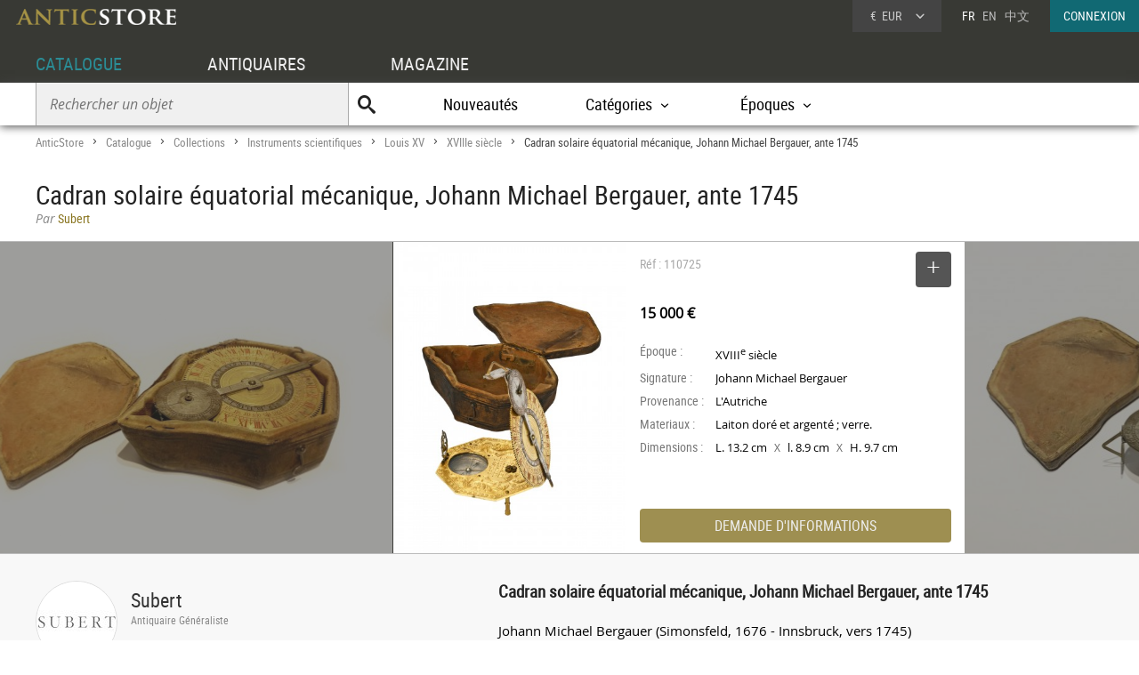

--- FILE ---
content_type: text/html; charset=UTF-8
request_url: https://www.anticstore.com/cadran-solaire-equatorial-mecanique-johann-michael-bergauer-ante-1745-110725P
body_size: 9625
content:
                <!DOCTYPE html>
<html lang="fr">
<head>
  <meta charset="utf-8">
  <title>Cadran solaire équatorial mécanique, Johann Michael Bergauer, ante 1745 - XVIIIe siècle - N.110725</title>
  <meta name='description' content="Antiquités et Objets d'art: Instruments scientifiques Louis XV d'époque XVIIIe siècle mis en vente par Subert - Réf: 110725 - Johann Michael Bergauer (Simonsfeld, 1676 - ...">
        <link rel="alternate" href="https://www.anticstore.com/cadran-solaire-equatorial-mecanique-johann-michael-bergauer-ante-1745-110725P" hreflang="fr">
    <link rel="alternate" href="https://www.anticstore.art/110725P" hreflang="en">
    
  
 <link rel="canonical" href="https://www.anticstore.com/cadran-solaire-equatorial-mecanique-johann-michael-bergauer-ante-1745-110725P">
 <link rel="shortcut icon" href="/img/favicon.ico">
 <meta name="viewport" content="width=device-width, initial-scale=1.0, maximum-scale=2.0">
 <link rel="stylesheet" href="/css/css-V24-min.css" type="text/css">
 <link rel="stylesheet" href="/css/jquery.fancybox.min.css" />
 <meta property="og:title" content="Cadran solaire équatorial mécanique, Johann Michael Bergauer, ante 1745" />
 <meta property="og:type" content="product" />
 <meta property="og:url" content="https://www.anticstore.com/cadran-solaire-equatorial-mecanique-johann-michael-bergauer-ante-1745-110725P" />
 <meta property="og:image" content="https://www.anticstore.com/DocBD/commerce/antiquaire/subert-1062/objet/110725/AnticStore-Large-Ref-110725.jpg" />
 <meta property="og:site_name" content="AnticStore" />
 <meta property="fb:app_id" content="166883123323037" />
 <link rel="apple-touch-icon" href="https://www.anticstore.com/img/apple-touch-icon.png">


 <style>
  summary {outline:none; cursor: pointer; font-weight: bold}
  .descriptif_suite {margin-top:20px;}
  .bande-photo {width:100%; height:350px; overflow: hidden; background-color:#3c3c39;  margin:5px 0 0 0; position:relative; border-top:1px solid #bbb; border-bottom:1px solid #bbb;}
  .bande-photo-gauche {position:absolute; right:45%; width:4000px; height:350px;}
  .bande-photo-droite {position:absolute; left:55%; width:4000px; height:350px;}
  a.img-plus {display:block; cursor: zoom-in;}
  a.img-plus img  { opacity:0.5; height:350px; transition-duration: 0.4s; transition-property: all;}
  a.img-plus img:hover { opacity:1; transition-duration: 0.4s; transition-property: all;}
  .img-right {float:right; padding:0 0 0 1px; position: relative;}
  .img-left {float:left; padding:0 1px 0 0;}
  #info {float:left;  width:350px; padding:0 15px; margin:0; overflow:hidden; height:350px;color: #000; background-color: #fff;}
  .st-hr {color:#aaa; margin:0; height:50px; line-height:50px; margin-bottom:0px; position: relative;}
  #info .intitule { margin-bottom: 20px; padding-bottom: 20px; height:30px;}
  #info .certificat { bottom: 0px;font: 12px/20px "Comic Sans MS","Comic Sans","Lucida Handwriting"; left: 0px; margin: 4px 0px; position: absolute; }
  #info .certificat:before { content:'p'; font-family:picto;display: inline-block; height: 20px; margin-right: 5px; vertical-align: middle; width: 18px; }
  #info dl { font-size: 1em; margin: 60px 0px 10px 0; height:180px; }
  #info dt { float: left; clear: left; color: #777;  padding: 1px 0px; width: 85px; }
  #info dd { padding: 1px 0px; font-family: regular, sans-serif; font-size: 0.9em; overflow: hidden;}
  #info .prix { font-size: 16px; line-height: 50px; padding: 5px 0 30px 0px; font-family:regular;}
  #info .popup-info {color:#eee; background-color:#9e8f51; font-family:condensed; border-radius:0px; padding:0; border-radius:4px; margin:0;display:block; text-align:center; cursor: pointer; font-size: 16px; height: 38px; line-height: 38px;transition-duration: 0.2s; transition-property: all; }
  #info .popup-info:hover {color:#fff;background-color: #116973;}
  .lightbox { position: absolute; top:11px; right:0; text-decoration: none;font-size:13px; width:auto; color:#444; line-height:28px; cursor:pointer; display:inline-block; transition-duration: 0.4s; transition-property: all;}
  .lightbox:hover .msg{color:#116973;}
  .lightbox:hover {background-color: #eee;}
  .selection-bouton {background-color: #555; color:#fff; width:40px; height:40px; text-align: center; border-radius:4px; display:inline-block; vertical-align: middle;}
  .selection-bouton:after {content:'+'; font-family:picto;font-size:28px; height:25px; width:40px; line-height:30px; color:#fff; display:inline-block;}
  .deselection-bouton {background-color: #555; color:#fff; width:40px; height:40px; text-align: center; border-radius:4px; display:inline-block; vertical-align: middle;}
  .deselection-bouton:after {content:'-'; font-family:picto;font-size:36px; height:25px; width:40px; line-height:25px; color:#fff; display:inline-block;}
  .selection .msg, .deselection .msg {color:#fff; font-size:14px; height:40px; line-height:40px; margin-left:15px; display:inline-block; vertical-align: middle; font-family:condensed;float:left; transition-duration: 0.4s; transition-property: all; margin-right:10px;}

  .cadre-antiquaire-descriptif {background-color:#f8f8f8; padding:30px 0;}
  .antiquaire{width:450px; padding:0; color:#000; display:table-cell;}
  .antiquaire .rond {float:left; margin-right:15px; border-radius:80px; width:90px; height:90px; border:1px solid #ddd;}
  .antiquaire .info {display:table-cell; height:120px; padding-top:10px;}
  .antiquaire a.bt-enseigne{font-size:22px;text-decoration:none;color:#333;}
  .antiquaire .specialite{margin:0 0 16px 0;font:12px/14px 'condensed', arial, sans-serif;color:#888;}
  .tel{font-size:0.98em; margin-right:20px; margin-top:0; font-family: 'regular'; letter-spacing: 0.08em;}
  .tel1 {margin-top:10px;}
  .pro_nav { margin-top:20px; position: static; font-size:1.2em;}
  .pro_nav li a {border-bottom:4px solid rgba(255,255,255,0);}
  .pro_nav li {padding:0 0.8em;}
  .proposepar {margin:0; color:#897520; line-height:20px;}
  .noir {color:#888; font-family: italic;}
  .descriptif {display:table-cell; vertical-align: top; margin:0; padding-left:40px; padding-bottom:30px; width:60%;}
  .descriptif .texte{padding:0; margin:20px 0; font-family:regular,"Lucida Sans Unicode", "Lucida Grande", sans-serif; color:#000; text-align: justify; hyphens: auto; font-size:15px;}
  .descriptif .titre {font-size:1.3em; font-weight:bold;}
  .fois{color:#666;padding:0 5px; font-family:'regular'; font-size:12px;}
  .livraison-titre{font-size:18px; line-height:30px;margin:50px 0 5px 0;}
  .livraison-descriptif{margin:5px 0;  font-size:0.95em; line-height:1.6em; font-family: regular, Arial, sans-serif;}
  .autre-objet {text-align: center;}
  .autre-objet h2 {font-size:24px;margin:40px 0 15px 0;}
  .obj-similaire {color:#000; font-family: regular; max-width:700px; margin:0 auto 30px auto; font-size:16px; font-family:italic;}
  .obj-similaire a {color:#000; font-size:16px; font-family:italic;}
  a.mobile-lien {text-decoration: none; color:#fff;}
  .vignette > a {background-color: #efefec;}
  .bande-blanc {border-bottom:none; border-top:1px dashed #777; overflow:hidden;}
  @media only screen and (max-width: 1200px) {
    .descriptif .texte {padding-right: 20px;}
    #info {width:300px;}
    .bande-blanc {font-size:13px; padding:0 2%; width:96%; border-bottom:1px solid #ddd; border-top:none;}
  }
  @media (max-width: 960px) and (min-width: 780px) {
    .pro_nav li {display:block; float:none; border:none; padding:5px 0;}

  }
  @media only screen and (max-width: 780px) {
    .descriptif .texte {padding:0;}
    .descriptif {display:inline-block; width:90%; margin:5%; padding:0; padding-top:30px;}
    .bande-photo {width:100%; height:auto; overflow: hidden; background-color:#f5f5f3;  margin-top:5px; margin-bottom:10px; position:relative; border-top:1px solid #ddd; border-bottom:1px solid #ddd;}
    .bande-photo-gauche {position:static; width:10000px; display:block;}
    .img-right {float:left; padding:0 1px; position: relative;}
    .img-left img{display:none;}
    .bande-photo-droite {position:static; width:100%; height:350px;}
    #info {float:none;  width:90%; padding:0 5%; margin:0 1px 0 0; color: #000; border-top:1px solid #ddd;}
    .pro_nav {font-size:1em; }
    .bande-photo-droite, #info  {height:auto; margin-bottom:10px;}
    #info dl {height:auto; margin-bottom:20px;}
  }
  @media only screen and (max-width: 480px) {
    .bande-photo-gauche {width:100%; height:auto; overflow:hidden;}
    .img-right img{display:none;}
    .img-right:first-child img{display:block;}
    .img-principal {width:100%; height:auto;}
  }
</style>
<script type="application/ld+json">
  {
    "@context": "http://schema.org",
    "@type": "BreadcrumbList",
    "itemListElement": [{
    "@type": "ListItem",
    "position": 1,
    "item": {
    "@id": "https://www.anticstore.com",
    "name": "Anticstore"
  }
},{
"@type": "ListItem",
"position": 2,
"item": {
"@id": "https://www.anticstore.com/catalogue.php",
"name": "Catalogue"
}
},
 {
  "@type": "ListItem",
  "position": 3,
  "item": {
  "@id": "https://www.anticstore.com/collections-1-C",
  "name": "Collections"
}
},

 {
  "@type": "ListItem",
  "position": 4,
  "item": {
  "@id": "https://www.anticstore.com/instrumentsscientifiques-1-SC",
  "name": "Instruments scientifiques"
}
},

 {
  "@type": "ListItem",
  "position": 5,
  "item": {
  "@id": "https://www.anticstore.com/mobilier/instrumentsscientifiques_louis15",
  "name": "Louis XV"
}
},

 {
  "@type": "ListItem",
  "position": 6,
  "item": {
  "@id": "https://www.anticstore.com/mobilier/instrumentsscientifiques/18emesiecle",
  "name": "XVIIIe siècle"
}
},

{
  "@type": "ListItem",
  "position": 7,
  "item": {
  "@id": "https://www.anticstore.com/cadran-solaire-equatorial-mecanique-johann-michael-bergauer-ante-1745-110725P",
  "name": "Cadran solaire équatorial mécanique, Johann Michael Bergauer, ante 1745"
}

}]
}
</script>
    <script async src="https://www.googletagmanager.com/gtag/js?id=UA-96091873-1"></script>
    <script>
      window.dataLayer = window.dataLayer || [];

      function gtag() {
        dataLayer.push(arguments);
      }
      gtag('js', new Date());

      gtag('config', 'UA-17384304-1');
    </script>
  </head>
<body itemscope itemtype='http://schema.org/Product'>
 <header>
   <a href='/'><img src='/img/charte/logo-anticstore.png' height='18' width= '180' alt="Anticstore, portail des Antiquités et de l'Antiquaire" class='logo' /></a>
   <div class='droite'>

        <div class='devise'>
      <div class='select'><span class='sigle'>€</span> <span class='code'>EUR</span>
<form action='/catalogue/option-currency.php' method='post'>
  <input type='hidden' name='url' value='/cadran-solaire-equatorial-mecanique-johann-michael-bergauer-ante-1745-110725P'>
  <ul class='choix'>
    <li><input type = 'radio' name='choix_currency' value='GBP' id='GBP' onchange='javascript:submit()'><label for = 'GBP'><span class='sigle'>£</span> <span class='code'>GBP</span></label></li><li><input type = 'radio' name='choix_currency' value='USD' id='USD' onchange='javascript:submit()'><label for = 'USD'><span class='sigle'>$</span> <span class='code'>USD</span></label></li><li><input type = 'radio' name='choix_currency' value='CHF' id='CHF' onchange='javascript:submit()'><label for = 'CHF'><span class='sigle'>&nbsp;</span> <span class='code'>CHF</span></label></li>  </ul>
</form>
</div>
</div>

<p class='langue'>FR &nbsp; <a href='https://www.anticstore.art/110725P'>EN</a> &nbsp; <a href='http://cn.anticstore.com' rel='nofollow'>中文</a></p> <a href='/membre/index.php' class='connexion'>CONNEXION</a></div>
    <nav>
      <ul id="menu">
        <li><a href='/catalogue.php' class='select'>CATALOGUE</a></li>
        <li><a href='/pro.php'>ANTIQUAIRES</a></li>
        <li><a href='/dossier.php'>MAGAZINE</a></li>
      </ul>

      <div class='sm-total'>
        <p id='bt-sous-menu'></p>

        <ul id='sous_menu'>
          <li>
            <form method='get' action='/catalogue/recherche.php' id='sous_menu_recherche'>
              <input type='text' class='search-input input_empty' name='texte' value='' placeholder='Rechercher un objet' required><input type='submit' value='U' class='search-submit'>
            </form>
          </li>
          <li><a href='/catalogue/nouveautes.php'>Nouveautés</a></li>
          <li id="bt_catalogue_categorie">Catégories</li>
          <li id="bt_catalogue_style">Époques</li>


        </ul>

        <div id='sm_catalogue_style' class='sm_catalogue'>
          <div class='sm_catalogue_contenu'>

            <ul>
              <li>
                <p>Siècles</p>
              </li>
              <li><a href='/16emesiecle-1-E'>XVI<sup>e</sup> siècle et avant</a></li>
              <li><a href='/17emesiecle-1-E'>XVII<sup>e</sup> siècle</a></li>
              <li><a href='/18emesiecle-1-E'>XVIII<sup>e</sup> siècle</a></li>
              <li><a href='/19emesiecle-1-E'>XIX<sup>e</sup> siècle</a></li>
              <li><a href='/20emesiecle-1-E'>XX<sup>e</sup> siècle</a></li>
            </ul>


            <ul>
              <li>
                <p>Époques</p>
              </li>
              <li><a href='/moyen-age-1-S'>Moyen Âge</a></li>
              <li><a href='/renaissance-1-S'>Renaissance</a></li>
              <li><a href='/louis13-1-S'>Louis XIII</a></li>
              <li><a href='/louis14-1-S'>Louis XIV</a></li>
              <li><a href='/regence-1-S'>Régence</a></li>
            </ul>
            <ul>
              <li><a href='/louis15-1-S'>Louis XV</a></li>
              <li><a href='/transition-1-S'>Transition</a></li>
              <li><a href='/louis16-1-S'>Louis XVI</a></li>
              <li><a href='/directoire-1-S'>Directoire</a></li>
              <li><a href='/empire-1-S'>Empire</a></li>
              <li><a href='/restauration-1-S'>Restauration</a></li>
            </ul>
            <ul>
              <li><a href='/louis-philippe-1-S'>Louis-Philippe</a></li>
              <li><a href='/napoleon3-1-S'>Napoléon III</a></li>
              <li><a href='/artnouveau-1-S'>Art Nouveau</a></li>
              <li><a href='/artdeco-1-S'>Art Déco</a></li>
              <li><a href='/annees40-60-1-S'>Années 50-60</a></li>
            </ul>


          </div>
        </div>
        <div id="sm_catalogue_categorie" class='sm_catalogue'>
          <div class='sm_catalogue_contenu'>
            <ul>
              <li><a href='/archeologie-1-C'>Archéologie</a></li>
              <li><a href='/art-tribal-1-C'>Art Tribal</a></li>
              <li><a href='/argenterie-1-C'>Argenterie et Orfèvrerie</a></li>
              <li><a href='/artsacre-1-C'>Art sacré, objets religieux</a></li>
              <li><a href='/artsasie-1-C'>Arts d'Asie</a></li>
              <li><a href='/bijouterie-1-C'>Bijouterie, Joaillerie</a></li>
            </ul>

            <ul>
              <li><a href='/ceramiques-1-C'>Céramiques, Porcelaines</a></li>
              <li><a href='/collections-1-C'>Collections</a></li>
              <li><a href='/horloges-cartels-1-C'>Horloges, Cartels</a></li>
              <li><a href='/luminaires-1-C'>Luminaires</a></li>
              <li><a href='/materiaux-anciens-1-C'>Matériaux & Architecture</a></li>
              <li><a href='/miroir-1-C'>Miroirs, Trumeaux</a></li>
            </ul>

            <ul>
              <li><a href='/mobilier-1-C'>Mobilier</a></li>
              <li><a href='/objet-decoration-ancien-1-C'>Objet de décoration</a></li>
              <li><a href='/curiosite-1-C'>Objets de Curiosité</a></li>
              <li><a href='/objetsdevitrine-1-C'>Objets de Vitrine</a></li>
              <li><a href='/sculpture-1-C'>Sculpture</a></li>
            </ul>

            <ul>
              <li><a href='/siege-1-C'>Sièges</a></li>
              <li><a href='/peinture-1-C'>Tableaux et dessins</a></li>
              <li><a href='/livres-1-C'>Gravures anciennes</a></li>
              <li><a href='/tapisettapisserieanciens-1-C'>Tapisserie & Tapis</a></li>
              <li><a href='/verrerie-cristallerie-1-C'>Verrerie, Cristallerie</a></li>
            </ul>
          </div>
        </div>


      </div>

    </nav>
    
</header>
<div id='page'>  
  <div class='page-header'>
    <div id='filarianne'>
      <a href='/'>AnticStore</a> &gt; 
      <a href='/catalogue.php'>Catalogue</a> &gt; 
      <a href='/collections-1-C'>Collections</a> &gt; <a href='/instrumentsscientifiques-1-SC'>Instruments scientifiques</a> &gt; <a href='/mobilier/instrumentsscientifiques_louis15'>Louis XV</a> &gt; <a href='/mobilier/instrumentsscientifiques/18emesiecle'>XVIIIe siècle</a>  &gt; <span class='arianne-select'>Cadran solaire équatorial mécanique, Johann Michael Bergauer, ante 1745</span></div>      <h1  itemprop='name'>Cadran solaire équatorial mécanique, Johann Michael Bergauer, ante 1745</h1><p class='proposepar'><span class='noir'>Par</span> Subert</p>
    </div>
  </div>
  <div class='bande-photo'>
    <div class='bande-photo-gauche'>
      <div class='img-right'><div class='enlarge'></div><a class='fancybox' href='/DocBD/commerce/antiquaire/subert-1062/objet/110725/AnticStore-Large-Ref-110725.jpg' data-fancybox='gallery'><img src='/DocBD/commerce/antiquaire/subert-1062/objet/110725/AnticStore-Medium-Ref-110725.jpg' alt='Cadran solaire équatorial mécanique, Johann Michael Bergauer, ante 1745' height='350' class='img-principal'></a></div>
<a class='fancybox img-plus img-right' href='../DocBD/commerce/antiquaire/subert-1062/objet/110725/AnticStore-Large-Ref-110725_01.jpg' data-fancybox='gallery'><img src='../DocBD/commerce/antiquaire/subert-1062/objet/110725/AnticStore-Medium-Ref-110725_01.jpg' alt='Cadran solaire équatorial mécanique, Johann Michael Bergauer, ante 1745 - Collections Style Louis XV'></a>
<a class='fancybox img-plus img-right' href='../DocBD/commerce/antiquaire/subert-1062/objet/110725/AnticStore-Large-Ref-110725_03.jpg' data-fancybox='gallery'><img src='../DocBD/commerce/antiquaire/subert-1062/objet/110725/AnticStore-Medium-Ref-110725_03.jpg' alt='Cadran solaire équatorial mécanique, Johann Michael Bergauer, ante 1745 - Subert'></a>
<a class='fancybox img-plus img-right' href='../DocBD/commerce/antiquaire/subert-1062/objet/110725/AnticStore-Large-Ref-110725_05.jpg' data-fancybox='gallery'><img src='../DocBD/commerce/antiquaire/subert-1062/objet/110725/AnticStore-Medium-Ref-110725_05.jpg' alt='Cadran solaire équatorial mécanique, Johann Michael Bergauer, ante 1745 - Louis XV'></a>
<a class='fancybox img-plus img-right' href='../DocBD/commerce/antiquaire/subert-1062/objet/110725/AnticStore-Large-Ref-110725_07.jpg' data-fancybox='gallery'><img src='../DocBD/commerce/antiquaire/subert-1062/objet/110725/AnticStore-Medium-Ref-110725_07.jpg' alt='Antiquités - Cadran solaire équatorial mécanique, Johann Michael Bergauer, ante 1745'></a>    </div>

    <div class='bande-photo-droite'>
      <div id='info'>
        <div class='intitule'><div class='st-hr'>
        Réf : 110725<div class='lightbox'><div class='selection'><div class='selection-bouton'></div><span class='msg'>SELECTIONNER</span></div></div>
        
        </div><meta itemprop='image' content='https://www.anticstore.com/DocBD/commerce/antiquaire/subert-1062/objet/110725/AnticStore-Large-Ref-110725.jpg'><link itemprop='url' href='/cadran-solaire-equatorial-mecanique-johann-michael-bergauer-ante-1745-110725P'><div class='prix'><div itemprop='offers' itemscope itemtype='http://schema.org/Offer'><div itemprop='seller' itemscope itemtype='http://schema.org/Organization'><meta itemprop='name' content='Subert'></div><meta itemprop='price' content='15000'><meta itemprop='pricecurrency' content='EUR'><b>15 000 €</b></div></div></div><dl><dt>Époque :</dt> <dd>XVIII<sup>e</sup> siècle</dd><dt>Signature :</dt> <dd>Johann Michael Bergauer</dd><dt>Provenance :</dt> <dd>L'Autriche</dd><dt>Materiaux :</dt> <dd>Laiton doré et argenté ; verre.</dd><dt>Dimensions :</dt> <dd>L. 13.2 cm <span class='fois'>X</span> l. 8.9 cm <span class='fois'>X</span> H. 9.7 cm</dd></dl><div id='mobile-form'>
          <p class='popup-info' onClick="Popup.afficher(400,540, '/catalogue/formulaire-info.php?url_produit=cadran-solaire-equatorial-mecanique-johann-michael-bergauer-ante-1745-110725', rel='nofollow')" rel='nofollow'>DEMANDE D'INFORMATIONS</p>
          </div>
          <div id='mobile-info-antiquaire'></div>
          <script>
            if (window.innerWidth<480) {
             document.getElementById("mobile-form").innerHTML = "<p class='popup-info' onClick=\"Popup.afficher(320,900, '/catalogue/formulaire-info.php?url_produit=cadran-solaire-equatorial-mecanique-johann-michael-bergauer-ante-1745-110725', rel='nofollow')\" rel='nofollow'>DEMANDE D'INFORMATIONS</p>";
           } else {
            document.getElementById("mobile-form").innerHTML = "<p class='popup-info' onClick=\"Popup.afficher(400,540, '/catalogue/formulaire-info.php?url_produit=cadran-solaire-equatorial-mecanique-johann-michael-bergauer-ante-1745-110725', rel='nofollow')\" rel='nofollow'>DEMANDE D'INFORMATIONS</p>";
          }
        </script>
      </div>
      
<a class='fancybox img-plus img-left' href='../DocBD/commerce/antiquaire/subert-1062/objet/110725/AnticStore-Large-Ref-110725_02.jpg' data-fancybox='gallery'><img src='../DocBD/commerce/antiquaire/subert-1062/objet/110725/AnticStore-Medium-Ref-110725_02.jpg' alt='Collections Instruments scientifiques - Cadran solaire équatorial mécanique, Johann Michael Bergauer, ante 1745'></a>
<a class='fancybox img-plus img-left' href='../DocBD/commerce/antiquaire/subert-1062/objet/110725/AnticStore-Large-Ref-110725_04.jpg' data-fancybox='gallery'><img src='../DocBD/commerce/antiquaire/subert-1062/objet/110725/AnticStore-Medium-Ref-110725_04.jpg' alt='XVIIIe siècle - Cadran solaire équatorial mécanique, Johann Michael Bergauer, ante 1745'></a>
<a class='fancybox img-plus img-left' href='../DocBD/commerce/antiquaire/subert-1062/objet/110725/AnticStore-Large-Ref-110725_06.jpg' data-fancybox='gallery'><img src='../DocBD/commerce/antiquaire/subert-1062/objet/110725/AnticStore-Medium-Ref-110725_06.jpg' alt='Louis XV - Cadran solaire équatorial mécanique, Johann Michael Bergauer, ante 1745'></a>
<a class='fancybox img-plus img-left' href='../DocBD/commerce/antiquaire/subert-1062/objet/110725/AnticStore-Large-Ref-110725_08.jpg' data-fancybox='gallery'><img src='../DocBD/commerce/antiquaire/subert-1062/objet/110725/AnticStore-Medium-Ref-110725_08.jpg' alt='Antiquités - Cadran solaire équatorial mécanique, Johann Michael Bergauer, ante 1745'></a>
<a class='fancybox img-plus img-left' href='../DocBD/commerce/antiquaire/subert-1062/objet/110725/AnticStore-Large-Ref-110725_09.jpg' data-fancybox='gallery'></a>
<a class='fancybox img-plus img-left' href='../DocBD/commerce/antiquaire/subert-1062/objet/110725/AnticStore-Large-Ref-110725_10.jpg' data-fancybox='gallery'></a>
<a class='fancybox img-plus img-left' href='../DocBD/commerce/antiquaire/subert-1062/objet/110725/AnticStore-Large-Ref-110725_11.jpg' data-fancybox='gallery'></a>
<a class='fancybox img-plus img-left' href='../DocBD/commerce/antiquaire/subert-1062/objet/110725/AnticStore-Large-Ref-110725_12.jpg' data-fancybox='gallery'></a>
<a class='fancybox img-plus img-left' href='../DocBD/commerce/antiquaire/subert-1062/objet/110725/AnticStore-Large-Ref-110725_13.jpg' data-fancybox='gallery'></a>
<a class='fancybox img-plus img-left' href='../DocBD/commerce/antiquaire/subert-1062/objet/110725/AnticStore-Large-Ref-110725_14.jpg' data-fancybox='gallery'></a>
<a class='fancybox img-plus img-left' href='../DocBD/commerce/antiquaire/subert-1062/objet/110725/AnticStore-Large-Ref-110725_15.jpg' data-fancybox='gallery'></a>
<a class='fancybox img-plus img-left' href='../DocBD/commerce/antiquaire/subert-1062/objet/110725/AnticStore-Large-Ref-110725_16.jpg' data-fancybox='gallery'></a>
<a class='fancybox img-plus img-left' href='../DocBD/commerce/antiquaire/subert-1062/objet/110725/AnticStore-Large-Ref-110725_17.jpg' data-fancybox='gallery'></a>    </div>
  </div>

  <div style='' class='cadre-antiquaire-descriptif'>
    <div class="page">

              <div class='antiquaire'>
          <img src="/DocBD/commerce/antiquaire/subert-1062/subert-antiquites-r.jpg" width='90' height='90' class='rond' alt='Subert'>
          <div class='info'>
            <a href='antiquaire/subert' class='bt-enseigne'>Subert</a><p class='specialite'>Antiquaire Généraliste</p><div class='follow'><div class='suivre'>SUIVRE</div></div><br><div class='tel tel1'>+3902799594</div><div class='tel'>+393487069108</div><ul class='pro_nav'>
            <li><a href='/antiquaire/subert'>GALERIE</a></li>
            <li><a href='/antiquaire/subert/catalogue'>CATALOGUE</a></li>
            </ul>          </div>
        </div>

        
      <div class='descriptif'>
       <div class='titre'>Cadran solaire équatorial mécanique, Johann Michael Bergauer, ante 1745</div>
       

       <div class='texte'>
         <p>Johann Michael Bergauer (Simonsfeld, 1676 - Innsbruck, vers 1745)<br />
Cadran solaire équatorial mécanique<br />
Signé Michael Bergauer Insprugg (Innsbruck)<br />
Ante 1745<br />
Laiton doré et argenté ; verre.<br />
Dimensions : fermé 33 x 89 x 125 mm ; ouvert 132 x 89 x 97 mm<br />
Poids : 225g<br />
Caisse en bois d'origine recouverte de cuir marron<br />
État de conservation : très bon. Il présente quelques signes d'utilisation. Le ressort qui permettait de maintenir ouvertes les deux parties de l'instrument est manquant (également absent des spécimens comparatifs conservés dans les musées).<br />
<br />
Le cadran solaire est constitué de deux plaques superposées articulées entre elles sur le bord nord.<br />
<br />
La plaque de base est octogonale et repose sur trois pieds tournés. La face supérieure est dorée et contient une boussole avec un index de la variation magnétique, tandis que le reste de la surface est occupé par un riche décor de volutes gravées, centrées par l'inscription Michael Bergauer Insprugg. ...</p>                   <details>
            <summary>Lire la suite</summary>
            <div class='descriptif_suite'>
              <p>...  Sur le bord sud se trouve un support ovale pliable articulé et équipé d'un fil à plomb.<br />
Au revers de la plaque est gravé un tableau des latitudes de quelques villes européennes (agrandi de l'écriture verticale Meiland 40 sur la tranche et Rome barrée) et de Jérusalem. Près du bord Nord, il y a une came marquée de 0° à 70°, par laquelle l'inclinaison du plateau supérieur est réglée selon la latitude ; à l'origine un ressort, aujourd'hui perdu, permettait de maintenir ouvertes les deux plaques de l'horloge.<br />
<br />
La deuxième plaque est ronde, possède un bord denté et mesure 83 mm de diamètre : il est légèrement plus petit que la base octogonale, sur laquelle il repose, se chevauchant lorsque l'instrument est fermé.<br />
Le recto est doré et gravé de trois cercles concentriques gradués :<br />
- le plus extérieur est le cadran des heures équatorial, numéroté I-XII, I-XII ;<br />
- le second est celui des jours 1 à 30 du mois lunaire et est gravé d'Aetas lunae ;<br />
- le troisième, argenté, est un cadran d'heure subsidiaire, à double numérotation 1-12 ; à l'origine, il pouvait être tourné.<br />
Les gravures des deux premiers cercles sont émaillées de rouge.<br />
Au centre - sur l'axe polaire - se trouve une alidade, au bout de laquelle est associé le cadran argenté des minutes, auquel est soudé perpendiculairement un petit disque, également argenté, équipé d'un gnomon triangulaire. <br />
La plaque, l'alidade et le cadran des minutes sont reliés entre eux par des mécanismes dentés.<br />
<br />
<br />
Voici la procédure pour mesurer le temps :<br />
<br />
1) Vous ajustez la came sous la base de la montre, en fonction de la latitude de l'endroit où vous vous trouvez ; <br />
2) Placez l'horloge sur une surface plane à l'aide du fil à plomb et avec le côté, le plus proche de la boussole, orienté vers le Sud ;<br />
3) en gardant l'instrument immobile, faites tourner manuellement l'alidade jusqu'à ce que l'ombre projetée par le gnomon triangulaire sur le petit disque d'argent tombe sur la ligne marquée en dessous ;<br />
4) l'heure et les minutes peuvent donc être lues respectivement sur le cadran des heures et sur le cadran des minutes fixés sur l'alidade.<br />
<br />
Johann Michael Bergauer, qui se signe parfois uniquement sous le nom de Michael Bergauer, est né à Simonsfeld, au nord de Vienne. Son apprentissage d'horloger a eu lieu à Landshut et il a probablement travaillé comme ouvrier à Augsbourg, avant de devenir horloger à la cour de Karl Philipp von der Pfalz à Innsbruck en 1708. Des tentatives répétées pour obtenir la citoyenneté d'Innsbruck sont documentées dans les années suivantes et, en 1721, est inscrit comme résident. En 1724, il fut admis à la corporation des horlogers, avec laquelle il eut cependant des problèmes continus. En 1732, il présente un « chef-d'œuvre ».<br />
C'est la dernière référence à son activité ; il doit être décédé avant ou en 1745, car cette année-là, sa veuve fit appel au conseil municipal.<br />
<br />
Le cadran solaire mécanique est comparé à des spécimens très similaires conservés dans :<br />
- The British Museum, 1888, 1201.326 ;<br />
- The British Museum, reg. Non. OA.384 ;<br />
 - Greenwich Maritime Museum, reg. Non. AST0469 ;<br />
- History of Science Museum, Oxford, nouveau inv. no. 51664 ;<br />
- Germanisches Nationalmuseum, Nuremberg, WI1216 ;<br />
- Musée Technique National, Prague.<br />
<br />
Bibliographie :<br />
- E. Zinner, Deutsche und Niederländische Astronomische Instrumente des 11.18. Jahrhunderts, Munich, 1979, passim;<br />
- Francis Ward, A catalogue of scientific instruments in the Department of Medieval and later Antiquities of the British Museum, London 1981, s. v;<br />
- Wolfgang, Eckhardt, Claude Dunod, Michael Bergauer und Johann Willebrand – Zur Geschichte der Minutensonnenuhr, Jahrbuch des Museums für Kunst und Gewerbe Hamburg 3, 1984, pp. 79-104;<br />
- Gerard, L'E. Turner; Andrew, Turner, Scientific Instruments, 1500-1900: An Introduction, London 1998, p. 22;<br />
- H. Higton, Sundials at Greenwich, Oxford 2002, no. 165, pp. 181-2;<br />
- J. Abeler, Meister der Uhrmacherkunst, 2010, p. 59.<br />
<br />
</p>            </div>
          </details>
                </div>



       <ul class='tag'><li class='titre-mc'>Mots clés</li><li><a href='/mobilier/instrumentsscientifiques/18emesiecle' rel='tag'>Instruments scientifiques XVIIIe siècle</a></li></ul><p class='livraison-titre'>Conditions générales de livraison :</p><p class='livraison-descriptif'>à convenir avec le client en fonction de l'objet et du lieu de destination</p>    </div> <!-- #descriptif -->
  </div> <!-- #page -->
</div>

  <div  class='bande-blanc'>
    <div class='page'>
      <div class='autre-objet'><h2>Subert</h2></div>
      <div class='album'><div class='epoque'><span>XIX<sup>e</sup> siècle</span></div><div class='cadre-photo'>
        <a href='/globe-poche-lane-londres-1815-124311P'><img src='/DocBD/commerce/antiquaire/subert-1062/objet/124311/AnticStore-Medium-Ref-124311.jpg' alt='Globe de poche. Lane, Londres, 1815' width='320' height='213'></a>
        </div><div><a href='/globe-poche-lane-londres-1815-124311P' class='titre'><span>Globe de poche. Lane, Londres, 1815</span></a><div class='info'>
        <p class='prix'><span>9 000 €</span></p></div></div></div><div class='album'><div class='epoque'><span>XVIII<sup>e</sup> siècle</span></div><div class='cadre-photo'>
        <a href='/chocolatiere-porcelaine-meissen-vers-1740-123586P'><img src='/DocBD/commerce/antiquaire/subert-1062/objet/123586/AnticStore-Medium-Ref-123586.jpg' alt='Chocolatière en porcelaine de Meissen vers 1740' width='320' height='213'></a>
        </div><div><a href='/chocolatiere-porcelaine-meissen-vers-1740-123586P' class='titre'><span>Chocolatière en porcelaine de Meissen vers 1740</span></a><div class='info'>
        <p class='prix'><span>8 000 €</span></p></div></div></div><div class='album'><div class='epoque'><span>XVIII<sup>e</sup> siècle</span></div><div class='cadre-photo'>
        <a href='/moutardier-manufacture-clerici-ou-rubati-milan-vers-1745y1788-122493P'><img src='/DocBD/commerce/antiquaire/subert-1062/objet/122493/AnticStore-Medium-Ref-122493.jpg' alt='Moutardier de la Manufacture Clerici ou Rubati, Milan vers 1745–1788' width='320' height='251'></a>
        </div><div><a href='/moutardier-manufacture-clerici-ou-rubati-milan-vers-1745y1788-122493P' class='titre'><span>Moutardier de la Manufacture Clerici ou Rubati, Milan vers 1745–1788</span></a><div class='info'>
        <p class='prix'><span>2 300 €</span></p></div></div></div><div class='petit-bouton'><a href='/antiquaire/subert/catalogue' class='petit-bouton'><span>CATALOGUE</span></a></div> 
    </div>
  </div>
  

<div  class='bande-blanc'>
  <div class='page'>
   
    <div class='autre-objet'><h2>Instruments scientifiques Louis XV</h2><p class='obj-similaire'>Retrouver le mobilier ou les objets d''art similaires à &laquo; Cadran solaire équatorial mécanique, Johann Michael Bergauer, ante 1745 &raquo; présenté par Subert, antiquaire à Milan dans la catégorie <a href='/mobilier/instrumentsscientifiques_louis15'><u>Instruments scientifiques Louis XV</u></a>, Collections.</p></div>
  <div>
    <div class='center'>
     <div class='album'><div class='epoque'><span>XVII<sup>e</sup> siècle</span></div><div class='cadre-photo'>
      <a href='/grand-mortier-d-apothicaire-ivoire-allemagne-xviie-siecle-110713P'><img src='/DocBD/commerce/antiquaire/dei-bardi-art-916/objet/110713/AnticStore-Medium-Ref-110713.jpg' alt='Grand mortier d&#039;apothicaire en ivoire - Allemagne XVIIe siècle' width='240' height='320'></a>
      </div><div><a href='/grand-mortier-d-apothicaire-ivoire-allemagne-xviie-siecle-110713P' class='titre'><span>Grand mortier d&#039;apothicaire en ivoire - Allemagne XVIIe siècle</span></a><div class='info'>
      <p class='prix'><span>9 000 €</span></p></div></div></div><div class='album'><div class='epoque'><span>XVIII<sup>e</sup> siècle</span></div><div class='cadre-photo'>
      <a href='/mortier-bronze-signe-date-109115P'><img src='/DocBD/commerce/antiquaire/antichita-santa-giulia-1065/objet/109115/AnticStore-Medium-Ref-109115.jpg' alt='Mortier en bronze signé et daté' width='320' height='308'></a>
      </div><div><a href='/mortier-bronze-signe-date-109115P' class='titre'><span>Mortier en bronze signé et daté</span></a><div class='info'>
      <p class='prix'><span>14 000 €</span></p></div></div></div></div><div class='petit-bouton'><a href='/mobilier/instrumentsscientifiques_louis15' class='petit-bouton'><span>Instruments scientifiques Louis XV</span></a><br><br></div> 


  </div>
</div>

</div>

    <div class='footer-news'>
      <div class='titre'>Newsletter
        <p>Suivez l'actualité d'Anticstore</p>
      </div>
      <form action='/newsletter.php' method='POST'>
        <input type="hidden" name='email_client'>
        <input type='text' placeholder='Votre email' name='email' class='search-input' required><input type='submit' value="JE M'ABONNE" class='news-submit'>
      </form>

    </div>
    <footer>
      <div id='footer'>
        <div class='pro'>
          ACCÈS PROFESSIONNEL
          <p><a href='https://admin.anticstore.com/fr/' class='bleu' target='_blank' rel='noopener'>ESPACE DE GESTION</a></p>
          <p><a href='/membre/application-form.php' class='blanc'>Demande d'inscription</a></p>
        </div>
        <div>
          <ul class='menu'>
            <li class='titre'><a href='/catalogue.php'>CATALOGUE</a></li>
            <li><a href='/catalogue/liste_categories.php'>Catégories</a></li>
            <li><a href='/catalogue/liste_styles.php'>Styles</a></li>
            <li><a href='/catalogue/liste_epoques.php'>Époques</a></li>
            <li><a href='/catalogue/nouveautes.php'>Nouveautés</a></li>
          </ul>
        </div>
        <div>
          <ul class='menu'>
            <li class='titre'><a href='/pro.php'>PROFESSIONNELS</a></li>
            <li><a href='/antiquaires'>Antiquaires</a></li>
            <li><a href='/syndicat-antiquaire.php'>Syndicats d'antiquaires</a></li>
          </ul>
        </div>
        <div class='magazine'>
          <ul class='menu'>
            <li class='titre'><a href='/dossier.php'>MAGAZINE</a></li>
            <li><a href='/agenda.php'>Agenda</a></li>
            <li><a href='/article/articles.php'>Articles</a></li>
            <li><a href='/ebeniste/ebenistes.php'>Les ébénistes du XVIIIe siècle</a></li>
            <li><a href='/style/index.php'>Les styles</a></li>
          </ul>
        </div>
        <div class='menu-general'>
          <img src='/img/charte/logo_ASfooter.png' height='14' width='180' alt='AnticStore antiquites' class='logo' />
          <ul>
            <li><a href='/'>Accueil</a></li>
            <li><a href='/pratique/contact.php'>Contact</a></li>
            <li><a href='http://www.anticstore-blog.com'>Blog Antiquités et Objets d'art</a></li>
          </ul>
          <a href='https://www.facebook.com/AnticStore.France' class='reseaux facebook'>
            <p>FaceBook</p>
          </a>
          <a href='https://twitter.com/anticstore' class='reseaux twitter'>
            <p>twitter</p>
          </a>
          <a href='https://www.instagram.com/anticstore_art/' class='reseaux googleplus' rel="publisher">
            <p>googleplus</p>
          </a>
          <a href='https://www.youtube.com/channel/UCtY6YPHjbpMLQ8E1t8J2BNA' class='reseaux youtube'>
            <p>Youtube</p>
          </a>
        </div>
      </div>
      <p id='mentions'><a href="/pratique/mentions.php">Mentions légales</a> | <a href="/pratique/cgu.php">Conditions générales d'utilisation</a> | <a href="/pratique/cgv.php">Conditions générales de vente</a><br /><span id='copy_anticstore'>&copy; 2026 Anticstore</span></p>

    </footer>
   
<script src="https://ajax.googleapis.com/ajax/libs/jquery/3.3.1/jquery.min.js"></script>
<script src="/js/jquery.fancybox.min.js"></script>
<script type="text/javascript" src="/js/js-V2-min.js"></script>
<script type="text/javascript">
  $(document).ready(function() {
    $().fancybox({
      selector : '[data-fancybox="gallery"]',
      loop     : true
    });
  });
</script>

  <script>
    $('.lightbox').click(function() {
      $(location).attr('href','/membre/index.php'); 
    });
  </script>

  <script>
    $('.follow').click(function() {
      $(location).attr('href','/membre/index.php'); 
    });
  </script>
  </body>
</html>